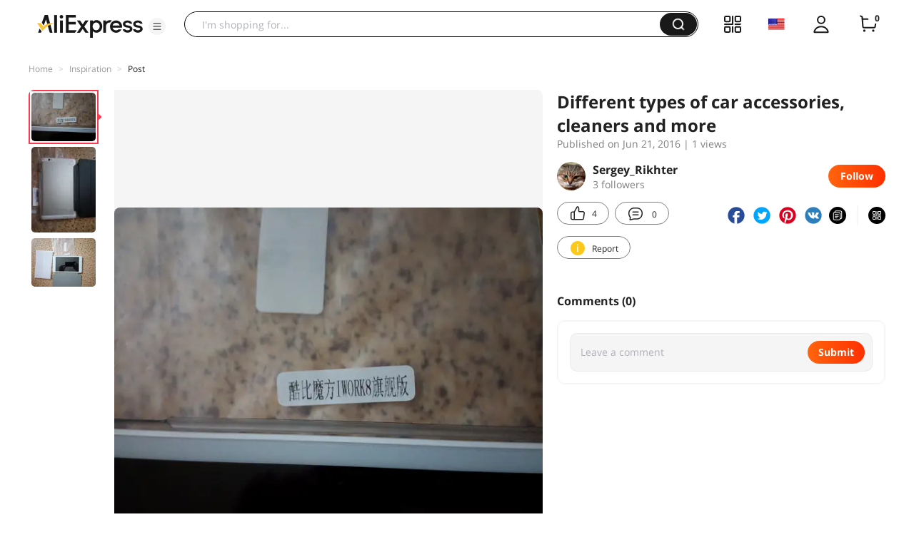

--- FILE ---
content_type: application/javascript
request_url: https://assets.aliexpress-media.com/g/ae-fe/cosmos/0.0.406/pc/loader~login.js
body_size: 4599
content:
(window["webpackJsonp-ae-fe/cosmos-1"]=window["webpackJsonp-ae-fe/cosmos-1"]||[]).push([[5,14,41,46],{212:function(t,r,e){var n=e(827),i=e(828),o=e(44),s=e(829);t.exports=function(t){return n(t)||i(t)||o(t)||s()},t.exports.__esModule=!0,t.exports.default=t.exports},234:function(t,r){var e,n,i=t.exports={};function o(){throw new Error("setTimeout has not been defined")}function s(){throw new Error("clearTimeout has not been defined")}function a(t){if(e===setTimeout)return setTimeout(t,0);if((e===o||!e)&&setTimeout)return e=setTimeout,setTimeout(t,0);try{return e(t,0)}catch(r){try{return e.call(null,t,0)}catch(r){return e.call(this,t,0)}}}!function(){try{e="function"==typeof setTimeout?setTimeout:o}catch(t){e=o}try{n="function"==typeof clearTimeout?clearTimeout:s}catch(t){n=s}}();var u,h=[],f=!1,c=-1;function l(){f&&u&&(f=!1,u.length?h=u.concat(h):c=-1,h.length&&p())}function p(){if(!f){var t=a(l);f=!0;for(var r=h.length;r;){for(u=h,h=[];++c<r;)u&&u[c].run();c=-1,r=h.length}u=null,f=!1,function(t){if(n===clearTimeout)return clearTimeout(t);if((n===s||!n)&&clearTimeout)return n=clearTimeout,clearTimeout(t);try{n(t)}catch(r){try{return n.call(null,t)}catch(r){return n.call(this,t)}}}(t)}}function d(t,r){this.fun=t,this.array=r}function y(){}i.nextTick=function(t){var r=new Array(arguments.length-1);if(arguments.length>1)for(var e=1;e<arguments.length;e++)r[e-1]=arguments[e];h.push(new d(t,r)),1!==h.length||f||a(p)},d.prototype.run=function(){this.fun.apply(null,this.array)},i.title="browser",i.browser=!0,i.env={},i.argv=[],i.version="",i.versions={},i.on=y,i.addListener=y,i.once=y,i.off=y,i.removeListener=y,i.removeAllListeners=y,i.emit=y,i.prependListener=y,i.prependOnceListener=y,i.listeners=function(t){return[]},i.binding=function(t){throw new Error("process.binding is not supported")},i.cwd=function(){return"/"},i.chdir=function(t){throw new Error("process.chdir is not supported")},i.umask=function(){return 0}},410:function(t,r,e){(function(r,n){
/**
 * [js-md5]{@link https://github.com/emn178/js-md5}
 *
 * @namespace md5
 * @version 0.8.3
 * @author Chen, Yi-Cyuan [emn178@gmail.com]
 * @copyright Chen, Yi-Cyuan 2014-2023
 * @license MIT
 */
!function(){"use strict";var i="object"==typeof window,o=i?window:{};o.JS_MD5_NO_WINDOW&&(i=!1);var s=!i&&"object"==typeof self,a=!o.JS_MD5_NO_NODE_JS&&"object"==typeof r&&r.versions&&r.versions.node;a?o=n:s&&(o=self);var u,h=!o.JS_MD5_NO_COMMON_JS&&"object"==typeof t&&t.exports,f="function"==typeof define&&define.amd,c=!o.JS_MD5_NO_ARRAY_BUFFER&&"undefined"!=typeof ArrayBuffer,l="0123456789abcdef".split(""),p=[128,32768,8388608,-2147483648],d=[0,8,16,24],y=["hex","array","digest","buffer","arrayBuffer","base64"],v="ABCDEFGHIJKLMNOPQRSTUVWXYZabcdefghijklmnopqrstuvwxyz0123456789+/".split(""),b=[];if(c){var w=new ArrayBuffer(68);u=new Uint8Array(w),b=new Uint32Array(w)}var m=Array.isArray;!o.JS_MD5_NO_NODE_JS&&m||(m=function(t){return"[object Array]"===Object.prototype.toString.call(t)});var A=ArrayBuffer.isView;!c||!o.JS_MD5_NO_ARRAY_BUFFER_IS_VIEW&&A||(A=function(t){return"object"==typeof t&&t.buffer&&t.buffer.constructor===ArrayBuffer});var _=function(t){var r=typeof t;if("string"===r)return[t,!0];if("object"!==r||null===t)throw new Error("input is invalid type");if(c&&t.constructor===ArrayBuffer)return[new Uint8Array(t),!1];if(!m(t)&&!A(t))throw new Error("input is invalid type");return[t,!1]},x=function(t){return function(r){return new M(!0).update(r)[t]()}},g=function(t){var r,n=e(811),i=e(812).Buffer;r=i.from&&!o.JS_MD5_NO_BUFFER_FROM?i.from:function(t){return new i(t)};return function(e){if("string"==typeof e)return n.createHash("md5").update(e,"utf8").digest("hex");if(null==e)throw new Error("input is invalid type");return e.constructor===ArrayBuffer&&(e=new Uint8Array(e)),m(e)||A(e)||e.constructor===i?n.createHash("md5").update(r(e)).digest("hex"):t(e)}},B=function(t){return function(r,e){return new S(r,!0).update(e)[t]()}};function M(t){if(t)b[0]=b[16]=b[1]=b[2]=b[3]=b[4]=b[5]=b[6]=b[7]=b[8]=b[9]=b[10]=b[11]=b[12]=b[13]=b[14]=b[15]=0,this.blocks=b,this.buffer8=u;else if(c){var r=new ArrayBuffer(68);this.buffer8=new Uint8Array(r),this.blocks=new Uint32Array(r)}else this.blocks=[0,0,0,0,0,0,0,0,0,0,0,0,0,0,0,0,0];this.h0=this.h1=this.h2=this.h3=this.start=this.bytes=this.hBytes=0,this.finalized=this.hashed=!1,this.first=!0}function S(t,r){var e,n=_(t);if(t=n[0],n[1]){var i,o=[],s=t.length,a=0;for(e=0;e<s;++e)(i=t.charCodeAt(e))<128?o[a++]=i:i<2048?(o[a++]=192|i>>>6,o[a++]=128|63&i):i<55296||i>=57344?(o[a++]=224|i>>>12,o[a++]=128|i>>>6&63,o[a++]=128|63&i):(i=65536+((1023&i)<<10|1023&t.charCodeAt(++e)),o[a++]=240|i>>>18,o[a++]=128|i>>>12&63,o[a++]=128|i>>>6&63,o[a++]=128|63&i);t=o}t.length>64&&(t=new M(!0).update(t).array());var u=[],h=[];for(e=0;e<64;++e){var f=t[e]||0;u[e]=92^f,h[e]=54^f}M.call(this,r),this.update(h),this.oKeyPad=u,this.inner=!0,this.sharedMemory=r}M.prototype.update=function(t){if(this.finalized)throw new Error("finalize already called");var r=_(t);t=r[0];for(var e,n,i=r[1],o=0,s=t.length,a=this.blocks,u=this.buffer8;o<s;){if(this.hashed&&(this.hashed=!1,a[0]=a[16],a[16]=a[1]=a[2]=a[3]=a[4]=a[5]=a[6]=a[7]=a[8]=a[9]=a[10]=a[11]=a[12]=a[13]=a[14]=a[15]=0),i)if(c)for(n=this.start;o<s&&n<64;++o)(e=t.charCodeAt(o))<128?u[n++]=e:e<2048?(u[n++]=192|e>>>6,u[n++]=128|63&e):e<55296||e>=57344?(u[n++]=224|e>>>12,u[n++]=128|e>>>6&63,u[n++]=128|63&e):(e=65536+((1023&e)<<10|1023&t.charCodeAt(++o)),u[n++]=240|e>>>18,u[n++]=128|e>>>12&63,u[n++]=128|e>>>6&63,u[n++]=128|63&e);else for(n=this.start;o<s&&n<64;++o)(e=t.charCodeAt(o))<128?a[n>>>2]|=e<<d[3&n++]:e<2048?(a[n>>>2]|=(192|e>>>6)<<d[3&n++],a[n>>>2]|=(128|63&e)<<d[3&n++]):e<55296||e>=57344?(a[n>>>2]|=(224|e>>>12)<<d[3&n++],a[n>>>2]|=(128|e>>>6&63)<<d[3&n++],a[n>>>2]|=(128|63&e)<<d[3&n++]):(e=65536+((1023&e)<<10|1023&t.charCodeAt(++o)),a[n>>>2]|=(240|e>>>18)<<d[3&n++],a[n>>>2]|=(128|e>>>12&63)<<d[3&n++],a[n>>>2]|=(128|e>>>6&63)<<d[3&n++],a[n>>>2]|=(128|63&e)<<d[3&n++]);else if(c)for(n=this.start;o<s&&n<64;++o)u[n++]=t[o];else for(n=this.start;o<s&&n<64;++o)a[n>>>2]|=t[o]<<d[3&n++];this.lastByteIndex=n,this.bytes+=n-this.start,n>=64?(this.start=n-64,this.hash(),this.hashed=!0):this.start=n}return this.bytes>4294967295&&(this.hBytes+=this.bytes/4294967296<<0,this.bytes=this.bytes%4294967296),this},M.prototype.finalize=function(){if(!this.finalized){this.finalized=!0;var t=this.blocks,r=this.lastByteIndex;t[r>>>2]|=p[3&r],r>=56&&(this.hashed||this.hash(),t[0]=t[16],t[16]=t[1]=t[2]=t[3]=t[4]=t[5]=t[6]=t[7]=t[8]=t[9]=t[10]=t[11]=t[12]=t[13]=t[14]=t[15]=0),t[14]=this.bytes<<3,t[15]=this.hBytes<<3|this.bytes>>>29,this.hash()}},M.prototype.hash=function(){var t,r,e,n,i,o,s=this.blocks;this.first?r=((r=((t=((t=s[0]-680876937)<<7|t>>>25)-271733879<<0)^(e=((e=(-271733879^(n=((n=(-1732584194^2004318071&t)+s[1]-117830708)<<12|n>>>20)+t<<0)&(-271733879^t))+s[2]-1126478375)<<17|e>>>15)+n<<0)&(n^t))+s[3]-1316259209)<<22|r>>>10)+e<<0:(t=this.h0,r=this.h1,e=this.h2,r=((r+=((t=((t+=((n=this.h3)^r&(e^n))+s[0]-680876936)<<7|t>>>25)+r<<0)^(e=((e+=(r^(n=((n+=(e^t&(r^e))+s[1]-389564586)<<12|n>>>20)+t<<0)&(t^r))+s[2]+606105819)<<17|e>>>15)+n<<0)&(n^t))+s[3]-1044525330)<<22|r>>>10)+e<<0),r=((r+=((t=((t+=(n^r&(e^n))+s[4]-176418897)<<7|t>>>25)+r<<0)^(e=((e+=(r^(n=((n+=(e^t&(r^e))+s[5]+1200080426)<<12|n>>>20)+t<<0)&(t^r))+s[6]-1473231341)<<17|e>>>15)+n<<0)&(n^t))+s[7]-45705983)<<22|r>>>10)+e<<0,r=((r+=((t=((t+=(n^r&(e^n))+s[8]+1770035416)<<7|t>>>25)+r<<0)^(e=((e+=(r^(n=((n+=(e^t&(r^e))+s[9]-1958414417)<<12|n>>>20)+t<<0)&(t^r))+s[10]-42063)<<17|e>>>15)+n<<0)&(n^t))+s[11]-1990404162)<<22|r>>>10)+e<<0,r=((r+=((t=((t+=(n^r&(e^n))+s[12]+1804603682)<<7|t>>>25)+r<<0)^(e=((e+=(r^(n=((n+=(e^t&(r^e))+s[13]-40341101)<<12|n>>>20)+t<<0)&(t^r))+s[14]-1502002290)<<17|e>>>15)+n<<0)&(n^t))+s[15]+1236535329)<<22|r>>>10)+e<<0,r=((r+=((n=((n+=(r^e&((t=((t+=(e^n&(r^e))+s[1]-165796510)<<5|t>>>27)+r<<0)^r))+s[6]-1069501632)<<9|n>>>23)+t<<0)^t&((e=((e+=(t^r&(n^t))+s[11]+643717713)<<14|e>>>18)+n<<0)^n))+s[0]-373897302)<<20|r>>>12)+e<<0,r=((r+=((n=((n+=(r^e&((t=((t+=(e^n&(r^e))+s[5]-701558691)<<5|t>>>27)+r<<0)^r))+s[10]+38016083)<<9|n>>>23)+t<<0)^t&((e=((e+=(t^r&(n^t))+s[15]-660478335)<<14|e>>>18)+n<<0)^n))+s[4]-405537848)<<20|r>>>12)+e<<0,r=((r+=((n=((n+=(r^e&((t=((t+=(e^n&(r^e))+s[9]+568446438)<<5|t>>>27)+r<<0)^r))+s[14]-1019803690)<<9|n>>>23)+t<<0)^t&((e=((e+=(t^r&(n^t))+s[3]-187363961)<<14|e>>>18)+n<<0)^n))+s[8]+1163531501)<<20|r>>>12)+e<<0,r=((r+=((n=((n+=(r^e&((t=((t+=(e^n&(r^e))+s[13]-1444681467)<<5|t>>>27)+r<<0)^r))+s[2]-51403784)<<9|n>>>23)+t<<0)^t&((e=((e+=(t^r&(n^t))+s[7]+1735328473)<<14|e>>>18)+n<<0)^n))+s[12]-1926607734)<<20|r>>>12)+e<<0,r=((r+=((o=(n=((n+=((i=r^e)^(t=((t+=(i^n)+s[5]-378558)<<4|t>>>28)+r<<0))+s[8]-2022574463)<<11|n>>>21)+t<<0)^t)^(e=((e+=(o^r)+s[11]+1839030562)<<16|e>>>16)+n<<0))+s[14]-35309556)<<23|r>>>9)+e<<0,r=((r+=((o=(n=((n+=((i=r^e)^(t=((t+=(i^n)+s[1]-1530992060)<<4|t>>>28)+r<<0))+s[4]+1272893353)<<11|n>>>21)+t<<0)^t)^(e=((e+=(o^r)+s[7]-155497632)<<16|e>>>16)+n<<0))+s[10]-1094730640)<<23|r>>>9)+e<<0,r=((r+=((o=(n=((n+=((i=r^e)^(t=((t+=(i^n)+s[13]+681279174)<<4|t>>>28)+r<<0))+s[0]-358537222)<<11|n>>>21)+t<<0)^t)^(e=((e+=(o^r)+s[3]-722521979)<<16|e>>>16)+n<<0))+s[6]+76029189)<<23|r>>>9)+e<<0,r=((r+=((o=(n=((n+=((i=r^e)^(t=((t+=(i^n)+s[9]-640364487)<<4|t>>>28)+r<<0))+s[12]-421815835)<<11|n>>>21)+t<<0)^t)^(e=((e+=(o^r)+s[15]+530742520)<<16|e>>>16)+n<<0))+s[2]-995338651)<<23|r>>>9)+e<<0,r=((r+=((n=((n+=(r^((t=((t+=(e^(r|~n))+s[0]-198630844)<<6|t>>>26)+r<<0)|~e))+s[7]+1126891415)<<10|n>>>22)+t<<0)^((e=((e+=(t^(n|~r))+s[14]-1416354905)<<15|e>>>17)+n<<0)|~t))+s[5]-57434055)<<21|r>>>11)+e<<0,r=((r+=((n=((n+=(r^((t=((t+=(e^(r|~n))+s[12]+1700485571)<<6|t>>>26)+r<<0)|~e))+s[3]-1894986606)<<10|n>>>22)+t<<0)^((e=((e+=(t^(n|~r))+s[10]-1051523)<<15|e>>>17)+n<<0)|~t))+s[1]-2054922799)<<21|r>>>11)+e<<0,r=((r+=((n=((n+=(r^((t=((t+=(e^(r|~n))+s[8]+1873313359)<<6|t>>>26)+r<<0)|~e))+s[15]-30611744)<<10|n>>>22)+t<<0)^((e=((e+=(t^(n|~r))+s[6]-1560198380)<<15|e>>>17)+n<<0)|~t))+s[13]+1309151649)<<21|r>>>11)+e<<0,r=((r+=((n=((n+=(r^((t=((t+=(e^(r|~n))+s[4]-145523070)<<6|t>>>26)+r<<0)|~e))+s[11]-1120210379)<<10|n>>>22)+t<<0)^((e=((e+=(t^(n|~r))+s[2]+718787259)<<15|e>>>17)+n<<0)|~t))+s[9]-343485551)<<21|r>>>11)+e<<0,this.first?(this.h0=t+1732584193<<0,this.h1=r-271733879<<0,this.h2=e-1732584194<<0,this.h3=n+271733878<<0,this.first=!1):(this.h0=this.h0+t<<0,this.h1=this.h1+r<<0,this.h2=this.h2+e<<0,this.h3=this.h3+n<<0)},M.prototype.hex=function(){this.finalize();var t=this.h0,r=this.h1,e=this.h2,n=this.h3;return l[t>>>4&15]+l[15&t]+l[t>>>12&15]+l[t>>>8&15]+l[t>>>20&15]+l[t>>>16&15]+l[t>>>28&15]+l[t>>>24&15]+l[r>>>4&15]+l[15&r]+l[r>>>12&15]+l[r>>>8&15]+l[r>>>20&15]+l[r>>>16&15]+l[r>>>28&15]+l[r>>>24&15]+l[e>>>4&15]+l[15&e]+l[e>>>12&15]+l[e>>>8&15]+l[e>>>20&15]+l[e>>>16&15]+l[e>>>28&15]+l[e>>>24&15]+l[n>>>4&15]+l[15&n]+l[n>>>12&15]+l[n>>>8&15]+l[n>>>20&15]+l[n>>>16&15]+l[n>>>28&15]+l[n>>>24&15]},M.prototype.toString=M.prototype.hex,M.prototype.digest=function(){this.finalize();var t=this.h0,r=this.h1,e=this.h2,n=this.h3;return[255&t,t>>>8&255,t>>>16&255,t>>>24&255,255&r,r>>>8&255,r>>>16&255,r>>>24&255,255&e,e>>>8&255,e>>>16&255,e>>>24&255,255&n,n>>>8&255,n>>>16&255,n>>>24&255]},M.prototype.array=M.prototype.digest,M.prototype.arrayBuffer=function(){this.finalize();var t=new ArrayBuffer(16),r=new Uint32Array(t);return r[0]=this.h0,r[1]=this.h1,r[2]=this.h2,r[3]=this.h3,t},M.prototype.buffer=M.prototype.arrayBuffer,M.prototype.base64=function(){for(var t,r,e,n="",i=this.array(),o=0;o<15;)t=i[o++],r=i[o++],e=i[o++],n+=v[t>>>2]+v[63&(t<<4|r>>>4)]+v[63&(r<<2|e>>>6)]+v[63&e];return t=i[o],n+=v[t>>>2]+v[t<<4&63]+"=="},S.prototype=new M,S.prototype.finalize=function(){if(M.prototype.finalize.call(this),this.inner){this.inner=!1;var t=this.array();M.call(this,this.sharedMemory),this.update(this.oKeyPad),this.update(t),M.prototype.finalize.call(this)}};var O=function(){var t=x("hex");a&&(t=g(t)),t.create=function(){return new M},t.update=function(r){return t.create().update(r)};for(var r=0;r<y.length;++r){var e=y[r];t[e]=x(e)}return t}();O.md5=O,O.md5.hmac=function(){var t=B("hex");t.create=function(t){return new S(t)},t.update=function(r,e){return t.create(r).update(e)};for(var r=0;r<y.length;++r){var e=y[r];t[e]=B(e)}return t}(),h?t.exports=O:(o.md5=O,f&&define((function(){return O})))}()}).call(this,e(234),e(42))},80:function(t,r,e){"use strict";e.d(r,"a",(function(){return i})),e.d(r,"d",(function(){return s})),e.d(r,"c",(function(){return a})),e.d(r,"b",(function(){return u})),e.d(r,"e",(function(){return h}));var n=e(5),i=function(){return n.isSSR?Object(n.getUserAgent)():navigator.userAgent},o=/(phone|pad|pod|iPhone|iPod|iPad|ios|Android|Mobile|BlackBerry|IEMobile|MQQBrowser|JUC|Fennec|wOSBrowser|BrowserNG|WebOS|Symbian|Windows Phone)/i,s=function(){var t=i();return o.test(t)};function a(){var t=i();return/AliApp\(AE/.test(t)}function u(){var t=i();return/Android/.test(t)||/Adr/.test(t)}function h(){var t,r,e,n=null===(t=i())||void 0===t?void 0:t.toLowerCase(),o="MacIntel"===(null===(r=navigator)||void 0===r?void 0:r.platform)&&(null===(e=navigator)||void 0===e?void 0:e.maxTouchPoints)>1;return/(ipad|tablet|(android(?!.*mobile))|(windows(?!.*phone)(.*touch))|kindle|playbook|silk|(puffin(?!.*(IP|AP|WP))))/.test(n)||o}},811:function(t,r){},812:function(t,r){},827:function(t,r,e){var n=e(45);t.exports=function(t){if(Array.isArray(t))return n(t)},t.exports.__esModule=!0,t.exports.default=t.exports},828:function(t,r){t.exports=function(t){if("undefined"!=typeof Symbol&&null!=t[Symbol.iterator]||null!=t["@@iterator"])return Array.from(t)},t.exports.__esModule=!0,t.exports.default=t.exports},829:function(t,r){t.exports=function(){throw new TypeError("Invalid attempt to spread non-iterable instance.\nIn order to be iterable, non-array objects must have a [Symbol.iterator]() method.")},t.exports.__esModule=!0,t.exports.default=t.exports},83:function(t,r,e){var n=e(43);t.exports=function(t,r,e){return(r=n(r))in t?Object.defineProperty(t,r,{value:e,enumerable:!0,configurable:!0,writable:!0}):t[r]=e,t},t.exports.__esModule=!0,t.exports.default=t.exports}}]);

--- FILE ---
content_type: application/javascript
request_url: https://aplus.aliexpress.com/eg.js?t=1763622841245
body_size: 75
content:
window.goldlog=(window.goldlog||{});goldlog.Etag="u62lIdTv1DYCAQOWgN6cyKFm";goldlog.stag=2;